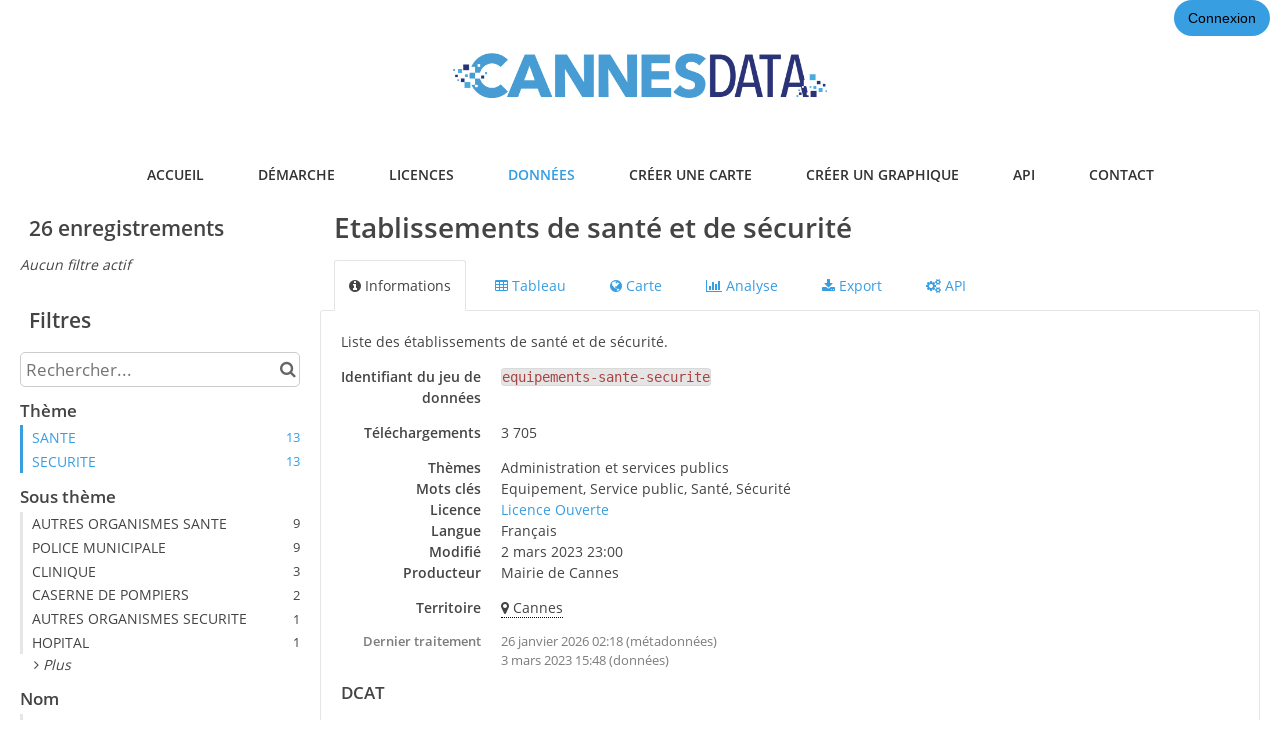

--- FILE ---
content_type: text/html; charset=utf-8
request_url: https://www.google.com/recaptcha/api2/anchor?ar=1&k=6LfqeoUjAAAAAO5al6_pzMl6PS6XirvfEERg55qa&co=aHR0cHM6Ly9kYXRhLmNhbm5lcy5jb206NDQz&hl=fr&v=PoyoqOPhxBO7pBk68S4YbpHZ&size=normal&anchor-ms=20000&execute-ms=30000&cb=qa7m8xi41lqb
body_size: 49465
content:
<!DOCTYPE HTML><html dir="ltr" lang="fr"><head><meta http-equiv="Content-Type" content="text/html; charset=UTF-8">
<meta http-equiv="X-UA-Compatible" content="IE=edge">
<title>reCAPTCHA</title>
<style type="text/css">
/* cyrillic-ext */
@font-face {
  font-family: 'Roboto';
  font-style: normal;
  font-weight: 400;
  font-stretch: 100%;
  src: url(//fonts.gstatic.com/s/roboto/v48/KFO7CnqEu92Fr1ME7kSn66aGLdTylUAMa3GUBHMdazTgWw.woff2) format('woff2');
  unicode-range: U+0460-052F, U+1C80-1C8A, U+20B4, U+2DE0-2DFF, U+A640-A69F, U+FE2E-FE2F;
}
/* cyrillic */
@font-face {
  font-family: 'Roboto';
  font-style: normal;
  font-weight: 400;
  font-stretch: 100%;
  src: url(//fonts.gstatic.com/s/roboto/v48/KFO7CnqEu92Fr1ME7kSn66aGLdTylUAMa3iUBHMdazTgWw.woff2) format('woff2');
  unicode-range: U+0301, U+0400-045F, U+0490-0491, U+04B0-04B1, U+2116;
}
/* greek-ext */
@font-face {
  font-family: 'Roboto';
  font-style: normal;
  font-weight: 400;
  font-stretch: 100%;
  src: url(//fonts.gstatic.com/s/roboto/v48/KFO7CnqEu92Fr1ME7kSn66aGLdTylUAMa3CUBHMdazTgWw.woff2) format('woff2');
  unicode-range: U+1F00-1FFF;
}
/* greek */
@font-face {
  font-family: 'Roboto';
  font-style: normal;
  font-weight: 400;
  font-stretch: 100%;
  src: url(//fonts.gstatic.com/s/roboto/v48/KFO7CnqEu92Fr1ME7kSn66aGLdTylUAMa3-UBHMdazTgWw.woff2) format('woff2');
  unicode-range: U+0370-0377, U+037A-037F, U+0384-038A, U+038C, U+038E-03A1, U+03A3-03FF;
}
/* math */
@font-face {
  font-family: 'Roboto';
  font-style: normal;
  font-weight: 400;
  font-stretch: 100%;
  src: url(//fonts.gstatic.com/s/roboto/v48/KFO7CnqEu92Fr1ME7kSn66aGLdTylUAMawCUBHMdazTgWw.woff2) format('woff2');
  unicode-range: U+0302-0303, U+0305, U+0307-0308, U+0310, U+0312, U+0315, U+031A, U+0326-0327, U+032C, U+032F-0330, U+0332-0333, U+0338, U+033A, U+0346, U+034D, U+0391-03A1, U+03A3-03A9, U+03B1-03C9, U+03D1, U+03D5-03D6, U+03F0-03F1, U+03F4-03F5, U+2016-2017, U+2034-2038, U+203C, U+2040, U+2043, U+2047, U+2050, U+2057, U+205F, U+2070-2071, U+2074-208E, U+2090-209C, U+20D0-20DC, U+20E1, U+20E5-20EF, U+2100-2112, U+2114-2115, U+2117-2121, U+2123-214F, U+2190, U+2192, U+2194-21AE, U+21B0-21E5, U+21F1-21F2, U+21F4-2211, U+2213-2214, U+2216-22FF, U+2308-230B, U+2310, U+2319, U+231C-2321, U+2336-237A, U+237C, U+2395, U+239B-23B7, U+23D0, U+23DC-23E1, U+2474-2475, U+25AF, U+25B3, U+25B7, U+25BD, U+25C1, U+25CA, U+25CC, U+25FB, U+266D-266F, U+27C0-27FF, U+2900-2AFF, U+2B0E-2B11, U+2B30-2B4C, U+2BFE, U+3030, U+FF5B, U+FF5D, U+1D400-1D7FF, U+1EE00-1EEFF;
}
/* symbols */
@font-face {
  font-family: 'Roboto';
  font-style: normal;
  font-weight: 400;
  font-stretch: 100%;
  src: url(//fonts.gstatic.com/s/roboto/v48/KFO7CnqEu92Fr1ME7kSn66aGLdTylUAMaxKUBHMdazTgWw.woff2) format('woff2');
  unicode-range: U+0001-000C, U+000E-001F, U+007F-009F, U+20DD-20E0, U+20E2-20E4, U+2150-218F, U+2190, U+2192, U+2194-2199, U+21AF, U+21E6-21F0, U+21F3, U+2218-2219, U+2299, U+22C4-22C6, U+2300-243F, U+2440-244A, U+2460-24FF, U+25A0-27BF, U+2800-28FF, U+2921-2922, U+2981, U+29BF, U+29EB, U+2B00-2BFF, U+4DC0-4DFF, U+FFF9-FFFB, U+10140-1018E, U+10190-1019C, U+101A0, U+101D0-101FD, U+102E0-102FB, U+10E60-10E7E, U+1D2C0-1D2D3, U+1D2E0-1D37F, U+1F000-1F0FF, U+1F100-1F1AD, U+1F1E6-1F1FF, U+1F30D-1F30F, U+1F315, U+1F31C, U+1F31E, U+1F320-1F32C, U+1F336, U+1F378, U+1F37D, U+1F382, U+1F393-1F39F, U+1F3A7-1F3A8, U+1F3AC-1F3AF, U+1F3C2, U+1F3C4-1F3C6, U+1F3CA-1F3CE, U+1F3D4-1F3E0, U+1F3ED, U+1F3F1-1F3F3, U+1F3F5-1F3F7, U+1F408, U+1F415, U+1F41F, U+1F426, U+1F43F, U+1F441-1F442, U+1F444, U+1F446-1F449, U+1F44C-1F44E, U+1F453, U+1F46A, U+1F47D, U+1F4A3, U+1F4B0, U+1F4B3, U+1F4B9, U+1F4BB, U+1F4BF, U+1F4C8-1F4CB, U+1F4D6, U+1F4DA, U+1F4DF, U+1F4E3-1F4E6, U+1F4EA-1F4ED, U+1F4F7, U+1F4F9-1F4FB, U+1F4FD-1F4FE, U+1F503, U+1F507-1F50B, U+1F50D, U+1F512-1F513, U+1F53E-1F54A, U+1F54F-1F5FA, U+1F610, U+1F650-1F67F, U+1F687, U+1F68D, U+1F691, U+1F694, U+1F698, U+1F6AD, U+1F6B2, U+1F6B9-1F6BA, U+1F6BC, U+1F6C6-1F6CF, U+1F6D3-1F6D7, U+1F6E0-1F6EA, U+1F6F0-1F6F3, U+1F6F7-1F6FC, U+1F700-1F7FF, U+1F800-1F80B, U+1F810-1F847, U+1F850-1F859, U+1F860-1F887, U+1F890-1F8AD, U+1F8B0-1F8BB, U+1F8C0-1F8C1, U+1F900-1F90B, U+1F93B, U+1F946, U+1F984, U+1F996, U+1F9E9, U+1FA00-1FA6F, U+1FA70-1FA7C, U+1FA80-1FA89, U+1FA8F-1FAC6, U+1FACE-1FADC, U+1FADF-1FAE9, U+1FAF0-1FAF8, U+1FB00-1FBFF;
}
/* vietnamese */
@font-face {
  font-family: 'Roboto';
  font-style: normal;
  font-weight: 400;
  font-stretch: 100%;
  src: url(//fonts.gstatic.com/s/roboto/v48/KFO7CnqEu92Fr1ME7kSn66aGLdTylUAMa3OUBHMdazTgWw.woff2) format('woff2');
  unicode-range: U+0102-0103, U+0110-0111, U+0128-0129, U+0168-0169, U+01A0-01A1, U+01AF-01B0, U+0300-0301, U+0303-0304, U+0308-0309, U+0323, U+0329, U+1EA0-1EF9, U+20AB;
}
/* latin-ext */
@font-face {
  font-family: 'Roboto';
  font-style: normal;
  font-weight: 400;
  font-stretch: 100%;
  src: url(//fonts.gstatic.com/s/roboto/v48/KFO7CnqEu92Fr1ME7kSn66aGLdTylUAMa3KUBHMdazTgWw.woff2) format('woff2');
  unicode-range: U+0100-02BA, U+02BD-02C5, U+02C7-02CC, U+02CE-02D7, U+02DD-02FF, U+0304, U+0308, U+0329, U+1D00-1DBF, U+1E00-1E9F, U+1EF2-1EFF, U+2020, U+20A0-20AB, U+20AD-20C0, U+2113, U+2C60-2C7F, U+A720-A7FF;
}
/* latin */
@font-face {
  font-family: 'Roboto';
  font-style: normal;
  font-weight: 400;
  font-stretch: 100%;
  src: url(//fonts.gstatic.com/s/roboto/v48/KFO7CnqEu92Fr1ME7kSn66aGLdTylUAMa3yUBHMdazQ.woff2) format('woff2');
  unicode-range: U+0000-00FF, U+0131, U+0152-0153, U+02BB-02BC, U+02C6, U+02DA, U+02DC, U+0304, U+0308, U+0329, U+2000-206F, U+20AC, U+2122, U+2191, U+2193, U+2212, U+2215, U+FEFF, U+FFFD;
}
/* cyrillic-ext */
@font-face {
  font-family: 'Roboto';
  font-style: normal;
  font-weight: 500;
  font-stretch: 100%;
  src: url(//fonts.gstatic.com/s/roboto/v48/KFO7CnqEu92Fr1ME7kSn66aGLdTylUAMa3GUBHMdazTgWw.woff2) format('woff2');
  unicode-range: U+0460-052F, U+1C80-1C8A, U+20B4, U+2DE0-2DFF, U+A640-A69F, U+FE2E-FE2F;
}
/* cyrillic */
@font-face {
  font-family: 'Roboto';
  font-style: normal;
  font-weight: 500;
  font-stretch: 100%;
  src: url(//fonts.gstatic.com/s/roboto/v48/KFO7CnqEu92Fr1ME7kSn66aGLdTylUAMa3iUBHMdazTgWw.woff2) format('woff2');
  unicode-range: U+0301, U+0400-045F, U+0490-0491, U+04B0-04B1, U+2116;
}
/* greek-ext */
@font-face {
  font-family: 'Roboto';
  font-style: normal;
  font-weight: 500;
  font-stretch: 100%;
  src: url(//fonts.gstatic.com/s/roboto/v48/KFO7CnqEu92Fr1ME7kSn66aGLdTylUAMa3CUBHMdazTgWw.woff2) format('woff2');
  unicode-range: U+1F00-1FFF;
}
/* greek */
@font-face {
  font-family: 'Roboto';
  font-style: normal;
  font-weight: 500;
  font-stretch: 100%;
  src: url(//fonts.gstatic.com/s/roboto/v48/KFO7CnqEu92Fr1ME7kSn66aGLdTylUAMa3-UBHMdazTgWw.woff2) format('woff2');
  unicode-range: U+0370-0377, U+037A-037F, U+0384-038A, U+038C, U+038E-03A1, U+03A3-03FF;
}
/* math */
@font-face {
  font-family: 'Roboto';
  font-style: normal;
  font-weight: 500;
  font-stretch: 100%;
  src: url(//fonts.gstatic.com/s/roboto/v48/KFO7CnqEu92Fr1ME7kSn66aGLdTylUAMawCUBHMdazTgWw.woff2) format('woff2');
  unicode-range: U+0302-0303, U+0305, U+0307-0308, U+0310, U+0312, U+0315, U+031A, U+0326-0327, U+032C, U+032F-0330, U+0332-0333, U+0338, U+033A, U+0346, U+034D, U+0391-03A1, U+03A3-03A9, U+03B1-03C9, U+03D1, U+03D5-03D6, U+03F0-03F1, U+03F4-03F5, U+2016-2017, U+2034-2038, U+203C, U+2040, U+2043, U+2047, U+2050, U+2057, U+205F, U+2070-2071, U+2074-208E, U+2090-209C, U+20D0-20DC, U+20E1, U+20E5-20EF, U+2100-2112, U+2114-2115, U+2117-2121, U+2123-214F, U+2190, U+2192, U+2194-21AE, U+21B0-21E5, U+21F1-21F2, U+21F4-2211, U+2213-2214, U+2216-22FF, U+2308-230B, U+2310, U+2319, U+231C-2321, U+2336-237A, U+237C, U+2395, U+239B-23B7, U+23D0, U+23DC-23E1, U+2474-2475, U+25AF, U+25B3, U+25B7, U+25BD, U+25C1, U+25CA, U+25CC, U+25FB, U+266D-266F, U+27C0-27FF, U+2900-2AFF, U+2B0E-2B11, U+2B30-2B4C, U+2BFE, U+3030, U+FF5B, U+FF5D, U+1D400-1D7FF, U+1EE00-1EEFF;
}
/* symbols */
@font-face {
  font-family: 'Roboto';
  font-style: normal;
  font-weight: 500;
  font-stretch: 100%;
  src: url(//fonts.gstatic.com/s/roboto/v48/KFO7CnqEu92Fr1ME7kSn66aGLdTylUAMaxKUBHMdazTgWw.woff2) format('woff2');
  unicode-range: U+0001-000C, U+000E-001F, U+007F-009F, U+20DD-20E0, U+20E2-20E4, U+2150-218F, U+2190, U+2192, U+2194-2199, U+21AF, U+21E6-21F0, U+21F3, U+2218-2219, U+2299, U+22C4-22C6, U+2300-243F, U+2440-244A, U+2460-24FF, U+25A0-27BF, U+2800-28FF, U+2921-2922, U+2981, U+29BF, U+29EB, U+2B00-2BFF, U+4DC0-4DFF, U+FFF9-FFFB, U+10140-1018E, U+10190-1019C, U+101A0, U+101D0-101FD, U+102E0-102FB, U+10E60-10E7E, U+1D2C0-1D2D3, U+1D2E0-1D37F, U+1F000-1F0FF, U+1F100-1F1AD, U+1F1E6-1F1FF, U+1F30D-1F30F, U+1F315, U+1F31C, U+1F31E, U+1F320-1F32C, U+1F336, U+1F378, U+1F37D, U+1F382, U+1F393-1F39F, U+1F3A7-1F3A8, U+1F3AC-1F3AF, U+1F3C2, U+1F3C4-1F3C6, U+1F3CA-1F3CE, U+1F3D4-1F3E0, U+1F3ED, U+1F3F1-1F3F3, U+1F3F5-1F3F7, U+1F408, U+1F415, U+1F41F, U+1F426, U+1F43F, U+1F441-1F442, U+1F444, U+1F446-1F449, U+1F44C-1F44E, U+1F453, U+1F46A, U+1F47D, U+1F4A3, U+1F4B0, U+1F4B3, U+1F4B9, U+1F4BB, U+1F4BF, U+1F4C8-1F4CB, U+1F4D6, U+1F4DA, U+1F4DF, U+1F4E3-1F4E6, U+1F4EA-1F4ED, U+1F4F7, U+1F4F9-1F4FB, U+1F4FD-1F4FE, U+1F503, U+1F507-1F50B, U+1F50D, U+1F512-1F513, U+1F53E-1F54A, U+1F54F-1F5FA, U+1F610, U+1F650-1F67F, U+1F687, U+1F68D, U+1F691, U+1F694, U+1F698, U+1F6AD, U+1F6B2, U+1F6B9-1F6BA, U+1F6BC, U+1F6C6-1F6CF, U+1F6D3-1F6D7, U+1F6E0-1F6EA, U+1F6F0-1F6F3, U+1F6F7-1F6FC, U+1F700-1F7FF, U+1F800-1F80B, U+1F810-1F847, U+1F850-1F859, U+1F860-1F887, U+1F890-1F8AD, U+1F8B0-1F8BB, U+1F8C0-1F8C1, U+1F900-1F90B, U+1F93B, U+1F946, U+1F984, U+1F996, U+1F9E9, U+1FA00-1FA6F, U+1FA70-1FA7C, U+1FA80-1FA89, U+1FA8F-1FAC6, U+1FACE-1FADC, U+1FADF-1FAE9, U+1FAF0-1FAF8, U+1FB00-1FBFF;
}
/* vietnamese */
@font-face {
  font-family: 'Roboto';
  font-style: normal;
  font-weight: 500;
  font-stretch: 100%;
  src: url(//fonts.gstatic.com/s/roboto/v48/KFO7CnqEu92Fr1ME7kSn66aGLdTylUAMa3OUBHMdazTgWw.woff2) format('woff2');
  unicode-range: U+0102-0103, U+0110-0111, U+0128-0129, U+0168-0169, U+01A0-01A1, U+01AF-01B0, U+0300-0301, U+0303-0304, U+0308-0309, U+0323, U+0329, U+1EA0-1EF9, U+20AB;
}
/* latin-ext */
@font-face {
  font-family: 'Roboto';
  font-style: normal;
  font-weight: 500;
  font-stretch: 100%;
  src: url(//fonts.gstatic.com/s/roboto/v48/KFO7CnqEu92Fr1ME7kSn66aGLdTylUAMa3KUBHMdazTgWw.woff2) format('woff2');
  unicode-range: U+0100-02BA, U+02BD-02C5, U+02C7-02CC, U+02CE-02D7, U+02DD-02FF, U+0304, U+0308, U+0329, U+1D00-1DBF, U+1E00-1E9F, U+1EF2-1EFF, U+2020, U+20A0-20AB, U+20AD-20C0, U+2113, U+2C60-2C7F, U+A720-A7FF;
}
/* latin */
@font-face {
  font-family: 'Roboto';
  font-style: normal;
  font-weight: 500;
  font-stretch: 100%;
  src: url(//fonts.gstatic.com/s/roboto/v48/KFO7CnqEu92Fr1ME7kSn66aGLdTylUAMa3yUBHMdazQ.woff2) format('woff2');
  unicode-range: U+0000-00FF, U+0131, U+0152-0153, U+02BB-02BC, U+02C6, U+02DA, U+02DC, U+0304, U+0308, U+0329, U+2000-206F, U+20AC, U+2122, U+2191, U+2193, U+2212, U+2215, U+FEFF, U+FFFD;
}
/* cyrillic-ext */
@font-face {
  font-family: 'Roboto';
  font-style: normal;
  font-weight: 900;
  font-stretch: 100%;
  src: url(//fonts.gstatic.com/s/roboto/v48/KFO7CnqEu92Fr1ME7kSn66aGLdTylUAMa3GUBHMdazTgWw.woff2) format('woff2');
  unicode-range: U+0460-052F, U+1C80-1C8A, U+20B4, U+2DE0-2DFF, U+A640-A69F, U+FE2E-FE2F;
}
/* cyrillic */
@font-face {
  font-family: 'Roboto';
  font-style: normal;
  font-weight: 900;
  font-stretch: 100%;
  src: url(//fonts.gstatic.com/s/roboto/v48/KFO7CnqEu92Fr1ME7kSn66aGLdTylUAMa3iUBHMdazTgWw.woff2) format('woff2');
  unicode-range: U+0301, U+0400-045F, U+0490-0491, U+04B0-04B1, U+2116;
}
/* greek-ext */
@font-face {
  font-family: 'Roboto';
  font-style: normal;
  font-weight: 900;
  font-stretch: 100%;
  src: url(//fonts.gstatic.com/s/roboto/v48/KFO7CnqEu92Fr1ME7kSn66aGLdTylUAMa3CUBHMdazTgWw.woff2) format('woff2');
  unicode-range: U+1F00-1FFF;
}
/* greek */
@font-face {
  font-family: 'Roboto';
  font-style: normal;
  font-weight: 900;
  font-stretch: 100%;
  src: url(//fonts.gstatic.com/s/roboto/v48/KFO7CnqEu92Fr1ME7kSn66aGLdTylUAMa3-UBHMdazTgWw.woff2) format('woff2');
  unicode-range: U+0370-0377, U+037A-037F, U+0384-038A, U+038C, U+038E-03A1, U+03A3-03FF;
}
/* math */
@font-face {
  font-family: 'Roboto';
  font-style: normal;
  font-weight: 900;
  font-stretch: 100%;
  src: url(//fonts.gstatic.com/s/roboto/v48/KFO7CnqEu92Fr1ME7kSn66aGLdTylUAMawCUBHMdazTgWw.woff2) format('woff2');
  unicode-range: U+0302-0303, U+0305, U+0307-0308, U+0310, U+0312, U+0315, U+031A, U+0326-0327, U+032C, U+032F-0330, U+0332-0333, U+0338, U+033A, U+0346, U+034D, U+0391-03A1, U+03A3-03A9, U+03B1-03C9, U+03D1, U+03D5-03D6, U+03F0-03F1, U+03F4-03F5, U+2016-2017, U+2034-2038, U+203C, U+2040, U+2043, U+2047, U+2050, U+2057, U+205F, U+2070-2071, U+2074-208E, U+2090-209C, U+20D0-20DC, U+20E1, U+20E5-20EF, U+2100-2112, U+2114-2115, U+2117-2121, U+2123-214F, U+2190, U+2192, U+2194-21AE, U+21B0-21E5, U+21F1-21F2, U+21F4-2211, U+2213-2214, U+2216-22FF, U+2308-230B, U+2310, U+2319, U+231C-2321, U+2336-237A, U+237C, U+2395, U+239B-23B7, U+23D0, U+23DC-23E1, U+2474-2475, U+25AF, U+25B3, U+25B7, U+25BD, U+25C1, U+25CA, U+25CC, U+25FB, U+266D-266F, U+27C0-27FF, U+2900-2AFF, U+2B0E-2B11, U+2B30-2B4C, U+2BFE, U+3030, U+FF5B, U+FF5D, U+1D400-1D7FF, U+1EE00-1EEFF;
}
/* symbols */
@font-face {
  font-family: 'Roboto';
  font-style: normal;
  font-weight: 900;
  font-stretch: 100%;
  src: url(//fonts.gstatic.com/s/roboto/v48/KFO7CnqEu92Fr1ME7kSn66aGLdTylUAMaxKUBHMdazTgWw.woff2) format('woff2');
  unicode-range: U+0001-000C, U+000E-001F, U+007F-009F, U+20DD-20E0, U+20E2-20E4, U+2150-218F, U+2190, U+2192, U+2194-2199, U+21AF, U+21E6-21F0, U+21F3, U+2218-2219, U+2299, U+22C4-22C6, U+2300-243F, U+2440-244A, U+2460-24FF, U+25A0-27BF, U+2800-28FF, U+2921-2922, U+2981, U+29BF, U+29EB, U+2B00-2BFF, U+4DC0-4DFF, U+FFF9-FFFB, U+10140-1018E, U+10190-1019C, U+101A0, U+101D0-101FD, U+102E0-102FB, U+10E60-10E7E, U+1D2C0-1D2D3, U+1D2E0-1D37F, U+1F000-1F0FF, U+1F100-1F1AD, U+1F1E6-1F1FF, U+1F30D-1F30F, U+1F315, U+1F31C, U+1F31E, U+1F320-1F32C, U+1F336, U+1F378, U+1F37D, U+1F382, U+1F393-1F39F, U+1F3A7-1F3A8, U+1F3AC-1F3AF, U+1F3C2, U+1F3C4-1F3C6, U+1F3CA-1F3CE, U+1F3D4-1F3E0, U+1F3ED, U+1F3F1-1F3F3, U+1F3F5-1F3F7, U+1F408, U+1F415, U+1F41F, U+1F426, U+1F43F, U+1F441-1F442, U+1F444, U+1F446-1F449, U+1F44C-1F44E, U+1F453, U+1F46A, U+1F47D, U+1F4A3, U+1F4B0, U+1F4B3, U+1F4B9, U+1F4BB, U+1F4BF, U+1F4C8-1F4CB, U+1F4D6, U+1F4DA, U+1F4DF, U+1F4E3-1F4E6, U+1F4EA-1F4ED, U+1F4F7, U+1F4F9-1F4FB, U+1F4FD-1F4FE, U+1F503, U+1F507-1F50B, U+1F50D, U+1F512-1F513, U+1F53E-1F54A, U+1F54F-1F5FA, U+1F610, U+1F650-1F67F, U+1F687, U+1F68D, U+1F691, U+1F694, U+1F698, U+1F6AD, U+1F6B2, U+1F6B9-1F6BA, U+1F6BC, U+1F6C6-1F6CF, U+1F6D3-1F6D7, U+1F6E0-1F6EA, U+1F6F0-1F6F3, U+1F6F7-1F6FC, U+1F700-1F7FF, U+1F800-1F80B, U+1F810-1F847, U+1F850-1F859, U+1F860-1F887, U+1F890-1F8AD, U+1F8B0-1F8BB, U+1F8C0-1F8C1, U+1F900-1F90B, U+1F93B, U+1F946, U+1F984, U+1F996, U+1F9E9, U+1FA00-1FA6F, U+1FA70-1FA7C, U+1FA80-1FA89, U+1FA8F-1FAC6, U+1FACE-1FADC, U+1FADF-1FAE9, U+1FAF0-1FAF8, U+1FB00-1FBFF;
}
/* vietnamese */
@font-face {
  font-family: 'Roboto';
  font-style: normal;
  font-weight: 900;
  font-stretch: 100%;
  src: url(//fonts.gstatic.com/s/roboto/v48/KFO7CnqEu92Fr1ME7kSn66aGLdTylUAMa3OUBHMdazTgWw.woff2) format('woff2');
  unicode-range: U+0102-0103, U+0110-0111, U+0128-0129, U+0168-0169, U+01A0-01A1, U+01AF-01B0, U+0300-0301, U+0303-0304, U+0308-0309, U+0323, U+0329, U+1EA0-1EF9, U+20AB;
}
/* latin-ext */
@font-face {
  font-family: 'Roboto';
  font-style: normal;
  font-weight: 900;
  font-stretch: 100%;
  src: url(//fonts.gstatic.com/s/roboto/v48/KFO7CnqEu92Fr1ME7kSn66aGLdTylUAMa3KUBHMdazTgWw.woff2) format('woff2');
  unicode-range: U+0100-02BA, U+02BD-02C5, U+02C7-02CC, U+02CE-02D7, U+02DD-02FF, U+0304, U+0308, U+0329, U+1D00-1DBF, U+1E00-1E9F, U+1EF2-1EFF, U+2020, U+20A0-20AB, U+20AD-20C0, U+2113, U+2C60-2C7F, U+A720-A7FF;
}
/* latin */
@font-face {
  font-family: 'Roboto';
  font-style: normal;
  font-weight: 900;
  font-stretch: 100%;
  src: url(//fonts.gstatic.com/s/roboto/v48/KFO7CnqEu92Fr1ME7kSn66aGLdTylUAMa3yUBHMdazQ.woff2) format('woff2');
  unicode-range: U+0000-00FF, U+0131, U+0152-0153, U+02BB-02BC, U+02C6, U+02DA, U+02DC, U+0304, U+0308, U+0329, U+2000-206F, U+20AC, U+2122, U+2191, U+2193, U+2212, U+2215, U+FEFF, U+FFFD;
}

</style>
<link rel="stylesheet" type="text/css" href="https://www.gstatic.com/recaptcha/releases/PoyoqOPhxBO7pBk68S4YbpHZ/styles__ltr.css">
<script nonce="PY5L8n02wMuwm7qoOvjX9w" type="text/javascript">window['__recaptcha_api'] = 'https://www.google.com/recaptcha/api2/';</script>
<script type="text/javascript" src="https://www.gstatic.com/recaptcha/releases/PoyoqOPhxBO7pBk68S4YbpHZ/recaptcha__fr.js" nonce="PY5L8n02wMuwm7qoOvjX9w">
      
    </script></head>
<body><div id="rc-anchor-alert" class="rc-anchor-alert"></div>
<input type="hidden" id="recaptcha-token" value="[base64]">
<script type="text/javascript" nonce="PY5L8n02wMuwm7qoOvjX9w">
      recaptcha.anchor.Main.init("[\x22ainput\x22,[\x22bgdata\x22,\x22\x22,\[base64]/[base64]/[base64]/[base64]/[base64]/UltsKytdPUU6KEU8MjA0OD9SW2wrK109RT4+NnwxOTI6KChFJjY0NTEyKT09NTUyOTYmJk0rMTxjLmxlbmd0aCYmKGMuY2hhckNvZGVBdChNKzEpJjY0NTEyKT09NTYzMjA/[base64]/[base64]/[base64]/[base64]/[base64]/[base64]/[base64]\x22,\[base64]\\u003d\x22,\[base64]/CpcKowrQDw4rCoSPCiAoGRhzCsgsVwpLDqjklZxjCjzDCt8OrbMKPwp8ycgLDl8KkDnYpw6PCocOqw5TCtsKQYMOgwqBSKEvCh8OpcHM3w57Cmk7CrMK9w6zDrT/Dj03Ch8KKYGZ1EMK9w4cDLWDDi8K/[base64]/DkwzCrsOPw7fDicO2V8OEw5/[base64]/wq4Sw7ZiKsO/w6kFwo/DqGIIAMOsbMO8OcKEDgfCjsKfbgXClcKGwp7CtXrCiio0fcOCwqzCgQIzThhRwofCr8OIwqAIw6sGwpPCvxIsw7HDocKnwrIsO1PDksKOD2lpM1/DicKFw6s+w6NtN8KrbXzComEyV8KFw5HCjFNbElkQw4jCuxViwqsNw5vChUjDtl1/[base64]/[base64]/CjcK9Wm/DucKVw63DjiBfwozCj8O3wo4hw73CrMOhw6/Dp8KoHMKMUHIdcsOiwqwhVHHCiMOhw4fCtUrCosOLw7jCnMK/fh95TSjCiQLDicKrLS7DlzDDpQjDqsORw5VdwoJCw7zCksKrwp7Ch8KieELDj8KOw5IHJwMswoMfOsOiB8KIJsKDw5FTwrHDmMKew5FxScOgwoXCryIHwrPDrMORHsKew7MzfMONN8OPMsO0csKMw7PCslrCtcKpFsKDBBPClh3ChV4Fwq0lw7PDvE/Du2vCvcKzDsOqZ07CuMOcDcKbD8OUPV3Dg8OqwoLCpQQIOcOQTcKkw6bDlmDDpcK7wr3Dk8KpVsOwwpfCs8OKw4HCrxAAIsO2QsOMLF0IY8OsXwbDsjLDjcK3IsKXXMKqw6rCj8KlJDXClMK/wpPCqD9Cw5bCoE8zRsO7QC5JwqrDsRbDucK/w7rCocK7w6suN8OjwpfCpcKpGcOIwoo4wpnDrMONwobCkMKHOEY9wrIqL1HDuE7DrW3CnC3CqXDDj8OoHRYHw7bDsWnDiE92SxHCrcK7N8O/w73DrcKhMsO9wq7DgMObw5kQV1VmF3p2ZVwVw6PDksKHwoDDsmhxQwZCw5PCqx5VDsK9eW5KfsOWHw4ZdibCr8OxwowkF07DhEPDt1/ClMO9dcOjw4cVUsO4w4TDk0nCszHCugjDisKUIWUwwrF2wqjCgXbDrT09w51HAjoDUMKwFsOGw73ClcOHWXHDvsK4WcOdwrI1Z8Kiw5IRw5TDvzMoQ8KKWAFsWMOawrVJw6vCmR/[base64]/CosOQCT/CpsKRwovCokPCosOWEnpyPMOVw5XCt14Bw4fCgcOgWMOLw410LsKDc2jCrcKqwrPCjTfCuDEVwqcnSn11w53ChCFqw6NKw5XCmcKNw4LDmcOHPH4Two5pwpN+F8KNd2fCvyXCsAt4w4nCtMKjLsKIaixowrZFwr7DvBIXb0FYJi1xwp3CgMKLeMOfwq/CncOecAUjDW9JCVjDngzDnsOaV1zCosOcPMKHYMOMw4EGw5oUwqnCoVo9IcOJwrcaXcOQw4fClsOkEcOpACfCrsK/IQfCpcO5F8OUw7bCkV/CusOpwoPDu2LCulPCvHPDl2oLw6sFwoU8ZcOmwpALdDZ8wpvDsCTDhsOxRcKdQ0bDi8Kjw5/CgEs7wqQnZcO7w5I3w7xRFsKmcMO8wpdNDmwZJMOxwoVCacKyw6PCu8O6LsOhBsOowrfCgG4wJxxQw55McUPDlQDDnW9swr7DlG5/XMOVw7/DgcOXwpEkw4PCpWkDIcKlfcOEwqp8w7LDo8KAwoHCvcK8w4PCmMK/dXPDigxnZ8KvGk9ZNcOTO8KpwqHDhcOuTVjCnVjDpijCpDliwo1yw7ETFcOIwrXDq3MJOn9Jw4MmJxdCwpHDm3dow7F7w5FcwpBPKcO8TVk3w4/[base64]/AC8ZLVEFw4MtwpvDtx7Djn8Ww6XCncOocgA7dsOLwrrClAR8w4wdTsOEw7zCsMKuwqbCvW3CpmRrWUU1V8KUG8KNbMOAe8Kiw7R9wrl5w7MKf8OvwpRTAMOqKmp0c8O/woxhw77Ck1AVcToVw61twpfCuxRtwp/Dp8OCbS4dCsOsHk/Ciw3CocKRTcONLErDmXTCisKPe8KewqBNwqTCo8KDNVLCn8OKVyRFwr13TBrDjVLDlirDpl7DtUtkw6sOw71/w6RAwr0cw7DDqcOeTcKHSsKmwoLCgsO7wqRVZ8KOPgbCjsOGw77Ds8KTwqM8HGrDhHbDpMO8Eg1dw4bDoMKmIQ/CtHDDgSxXw6TCvMOtejRETl0VwqMtw7rChA4cw5x2XsOQwpYWw60Vw6/ClSRUw6pOwq3DnA1lHMKiO8O5PGXCj0B/TsO8woMiwrbCvBtpwphawoA+ecKNw69Bw5TDu8KdwqllcXDCqArCmsOfSRfDr8OlIg7CmsKNwoxedyozYCNXw6VPbcKOMDpECHkxAsO/E8Ksw4EnZwfDgEoWwpJ+wqhewrDChFbCvsO7Amo+BsKiKFpJZnHDvU1mLMKTw7YNTsKzcBfCvzA1cD7DjcO9w4rCmsKTw4HCj2LDvcK4PWvCnsO/w7jCvMKUw7pLLUIcwr9bL8OCwohZw6xtMsK+HW3DksK7w5bCncOCwqnDuRtZw4McPcKgw5nDpCjDt8OZNsOpw6dtwpMlw6V/[base64]/Ct8K+wrtIw5U/w6LDoXQdGFvDk8OldsOUw4p/w6HDmyrCqEtDw5orwp/[base64]/CgVxNw79Gw605VcKzwq3DvzrDsWI1fGZRwr7Co2TDjyrCmShowq/CjHTCrEQywqkyw6nDpT7Cn8KpdMK+w4/DksO2w7RIFTpUw71CH8KIwp7DukTCksKMw5E2wrrCpcKIw5XCuwUdwpbDhAAYIcOxGSd5w63DlcOCw7jCijRcfMOCdMO8w6tkeMKfHnVOwosNa8Ojw4VIw7o1w67Cr1wdw5DDh8KAw7LChcOzDm8UDcOJIzTDsnHDtCpYwqTCkcKCwoTDiW/DgsKYDSPDhMOewofCsMOKMzjCqGHDhHE9wp3CksKnesKJR8OYw55fwprDoMO2wqEIw5rCtsKAw7nChhHDvk9SdcOwwpkgNXHClMKJw6TCuMOwwoTCq3zCg8O7w7jCkCfDq8Orw6/ClMKbw4NSE0FrK8Oewpo3woJiasOGLjUOdcKCKUzDl8KeAcKBw4rCnA7Dth9iG21twoTCiQ05cHzCkcKNEwvDkMO/w5dUf13Cpz7Cl8OWw48Ew67DhcOWYwvDq8Onw78QWcKfwrTCrMKXCAZhdETDnW8kwotUPcKaBsOzw7EMw5hew6rCusKQUsK4w4ZrwqDCq8OzwqAaw4TCk1DDlMOOKl5xwrTCmk0mdcKuZ8OPwrHCk8Ohw7zDvnLCnMKaG0IMw4rDhnvCj0/DkC/[base64]/w6XDgMOofMKtDzXDiR/CsEgNwpVxSj3CncOBwpEXYHrDqATDosOAL1jDocKcKx40JcKmNDhEwozDmMOWb2EGw4Rffz4Yw4ERGEjDtsKSwqZIFcOUw4HCg8O4NQrCqcK9w77CsSbDjMKhwoYIw44RPmjCpMK1JMOfRjXCs8KZFmLCjMKjwqd3Ujs1w6sjHnh3a8OvwqZ/woLDrMKew7h1DBjCuGYMwqB7w5BMw6EKw6ALw6vCmcOyw5IuU8KCMwLDscKuwoZMw5jDm1TDqMOgw6YoG01Ow5HDucKfw4dXJBFJwrPCoWDCucOucMKMw6/Ci391wpUkw5xCwr7ClMKWw7VdT3LDuTXDoiPClcKTEMK6wqcIw4XDh8KNJwnCgVnCmjzDiHnDocOXYsOZKcKaTw3Cv8K4w4/CnsKKW8Kqw6rCpsOhFcKAQcKkHcOBwphVQMOrQcO/[base64]/[base64]/wpfCpDLCr8OmKkvDrn88CsKgUsKePmnDnx/CvE3Dp1lgWcKhwr7DrxxdE2VjZR98A11ow4x7XAzDmWLDvsKmw7XDh20edgLDrBg6KCvClMOmw7EgRMKXC2UVwqMWTXVxwpnDrcOGw7jClgALwoZtcTwAwrdFw4/Cmx9xwoVJIsKwwoPCoMKTw6c4w7VsLcOEwqjDscKMO8O5wovCoFTDrDXCrMOMwrzDrBEPEQ9jwoHDknrDmcKKDinDtCZPw4vDkgbCuHIrw4tOwq7Dj8OfwphGwqDChSPDk8KiwqsTLSkMw6o2BsKwwq/CnD7CkRLCjzPCvsO7w4pkwofDgcKcwpDCuDFLRsKUwoLDgsKHwrk2AGbDpsOLwq83TsO/w6HCrMK4wrrDtcOzw7PDkwvDjsKKwoJFwrBgw5wcO8OZVcOVw79OMMOGw7nCjcOwwrYsdhxxWAfDs23CkE/[base64]/[base64]/CicOqwpUIw4HCqsO+VcOCwrdQwoBlwrjCtVPDnsOIclzDrcOTwojDscOqWcK0w4FJwrdERVI9LTlSMUXDkVZTwoN5w6jDpMO3w6PDgsK4D8OywoxRbMK4W8Olw4TDhWg9ATbCm3DDtUTDm8Kfw5bDg8Olwop1w5sNfTnCqAXCtnPCsD/[base64]/ChsKBw68Pw6/Du2lGLMOiw7Mgw7/[base64]/[base64]/Dk2gRwq0xVsOIwqbDs3XDvMKww4BjPMOjwpTCqx/DhiLDpMK/JzI7wqAYO09kF8KDwr0GNgzCvsO8wq8Ww4/[base64]/ClAFow6XDvMOUCn/CrkcYw6tNwrbDm8ODw7prwqHCiA5Xw6Acw7pOX3bDjMK4VsOrO8OqLsK0UcKxLEFDbxx+cm7DoMOAw77CsXFywpVmwq3DlsOeb8KzwqPCsTdbwpFtVnHDqTLDgiAbw6s/[base64]/[base64]/[base64]/Dk8OoXS9JwrPCgFI1w6bCrsODIMOracOYfwRsw7jDrB7CklXCklp+f8KWw4BQZQ07wp1eSnXCpis2RMKMwrDCnwBtw5HCuBzCnMKDwpzCmSvCrcKXZMOWw4bCnx3CkcOSwo7Cjh/CuXpjw40PwoU8YwjCk8OUw7PDisOcXsOEPizCkcOVfxs6w4FfUzTDizHCmFcKTcOJaFnDjlfCvMKMw4zCk8KXcVg2wrPDtcKBwr8Xw71tw5bDqhHDpcKHw4t7w5JGw693w4ZRP8KoSXzDtsOmw7HDp8OGOsKmw6XDoHAHT8OmaUHDon9mecK+KMO7w6N/[base64]/CqsKQCyE/w6bCjMKOwqlyXMKmw5cCw6EuwowYFwZsTcKKwpB4wp3CmH/CvMKUDyzCuyvCl8KzwplNf2ZFLRnCm8KpWMKxScKPCMOyw5pDw6bDicOuIsKNwoVeI8KKKkrDoxF/wo7Ci8OFw4kxw5DCjcKcwpk4JsKwd8KwTsKfW8OfWiXDjg8aw5wZwqvClxMgw7PCm8KfwozDjgg3fsOww7QybGV0w6d9w6gMI8KmacKSw5/[base64]/wpLCncKOCcKUJsKaTQzDjX/CmcOAI8OXakdiwq3DrcONeMOjwoQfGMKxBj/CncOuw5PDlmfClhB9w4PCkcO2w58EfRdGM8KIZzHCqxrConc0wr/DqcOBw7XDkwfDvy5xADlvRsKTwpcaB8KFw41jwph1FcKywo3DlMOfw583w5PCvTtITDvCt8Ojw6Rxd8Kiw6TDtsKmw57CvDAawqJnfCsJXlohw5gwwrktw49+GsKNCMO6w4zDkF9LCcOpw4XDicOTI1p/w6/[base64]/CksO7wqs/BBnCisOHw6LDmXgIBMK9w4LCux1/[base64]/CmsKWw5HDsTnCi1TCr8Kiw79mL8Ooa2lCecKeMsOdFcKxahUTEMKVw4MzOFrDl8KMbcOAwoxYwo9CQU1Rw7kdworDucK2UcKhwr4awqvDmMKowqjDigIKHMKtwrXDlQzDg8Obw7crwoIiwpDCr8KIw5fCqTQ5w7U+wooOw7fCojzCgnQAWSZoF8K1wosxbcOYwqnDnE/[base64]/CsF11VXbDu1BzwpFFWFLCtD4RwoHCiMKPJks0wp9jwppCwqAYw5ZtKMOceMOvwqg+woEtRFDDslYMBcODwoXCnjFYwpgdwq3DvMOvGsKpM8OcAF4uwrQ0wpLCrcO2f8OdCkN2YsOkQCDDvWfDuXzDkMKCRcO2w6UXFcO4w5LCi0Y6wo/CmcO6d8O9wrXCtRDDqVlZwqUhwoYzwrNowq8DwqJ7dsKOFcKhwqTDnMK6BcKzYGLDtjMDAcOewr/DqcKiw7Yzd8KdBMOGwpfCu8OhbWQCwpDCslbDgcKDA8OowpHCvyLCsCtGQ8OIOxl8IsOsw4RPw4I6woLDrcOpKjBUw5LCgQ/DhMKkdx9WwqbCqxrCp8Oewr3DnXDCrDQEJGTDqiswDMKew6XCoy7DssOCOAnCqwFveFZCdMOwX0XCkMOrwpZ0wqh6w7tOJsKgwrvDpMOqwr7DnHrCqn1vLMKWMsOuA1/CjsKIfQgIN8O7c3AMBg7Dj8KOwpTDv2bCjcKTwrcOwoM6wq4TwpkiVVbChsOEIMKkCcOcJsKWQcOjwpd8w5N6UyIaaW5uw4bDpW3Dp0hkwq3ChsOYbRMHFC7Dl8KXBktYCcKiIhnCqMKBXSYrwr4twpnDgcOeCGnCpSjDqMODwo3CqsKbFS/DhUvCtmnCtcOpOnvCjSsIIBjClCETw4jDoMOkYAjDqRofw5PCp8Kqw4bCocKCeFtgdhcWLcKdwpd+OsO5OXkkw54cw4TClhDDosO/w58/[base64]/[base64]/[base64]/[base64]/[base64]/IRo/BMOUwrHDqQh0wogwVQvCrhDDrGnCrsONARAvw4zDhcOYwrbCu8Onwrxlw6g7w58Yw71hwrg6wrrDksKRwrJdwptvSE7ClMKpwrk1wq5Jw7NrPMOvNcKGw6bCiMOXw6I4K0zDq8Ozw5/DuH7DlsKJw4DChcOJwpt8TMOPTcO1ZsO5WcK2wq8zccOZWAVZw4HDlxcow4F5w73DjhTDtcOLX8O0FznDt8Kjw6PDihIHwo84NkN/w4IHVMKlPcOaw793IQBbwoRHOV3CjkxgT8OkUBcDTcKxw5fCnAdKecKDW8KHSsOvDTjDq2bCh8OUwp3CjMKFwq/[base64]/[base64]/b8KeVcKeaQBFwqtqCMOaHmkfwq3DtgHDvHlmwrVAFz/DiMOHYWtnMSTDnMOOw4YUMMKMw7TCq8OWw4zCkiQEVmXDjMKjwqfDvGciwoPDu8OEwpsswr7DvcK/[base64]/[base64]/CosKkYMOFwozDncKcNMKfw6F/fsOEQsKYE8KTOmI8wpdMw6BswpcJwpHDn2pVwoZzZEjCv3g+wqvDm8OMNCIRbnVqHRLDicOnwr7DvCBew5ESKQ1bGnZcwqMDVAEYO3VWOWvCum0ew53DrXPCgsOuwovDv3RPHxYawrDDoCbCvcOlwrgew7pDw6bCjMKvwr8jC1/Cp8Opw5EHwp5twozCi8K0w7zDnVdpfRtww5JBSHYdZ3fDrsOqwrR0a3ZJc1IXwqLCiBDDhGHDmBPCiyHDsMOpfTUIw7jDnQNUw53CksOHCRXDgsOJcMKSwrFoWcOsw6lKOBjDj3DDik/Dr0VDw65bw5INZMKFw6E5wpFZIjtZwrXCqSrDinoww6FHTDbCnMONQS0aw60aVcONSsO7woLDrsOMI0N4wpMAwq09EsO6w40qecKew4RINcKjwrhvXMOiwpoNBMKqM8O5BcKKGMOJasKzFHLCo8Kyw5kWwo/DqmzDlz7ClMKew5JKUXYHFXXCpcORwqjDkArCqMKpQsKfPm8sbsKbw5l8MMO9w5coU8OswpdrT8ObOMOaw4wSZ8K5CcOzwqHCrXFzw4xdaTrDm0nDi8OewoLDgEtYJxTDvsOIwrgPw7PCjsO/w7DDrVXCmDUVR0xmPcKdwqwxdsOQw4bCucKHasKEFMKowrM4wovDpHDCkMKDZl0+AC7DksKjGsOHwrHDpcOSagnChC3Dv0R1w7/CiMO8w74hwpbCu0XDn2/Dtg5Bd1odMMKhUMKbYsK1w7wSwoFYKhbDnEk2w7FXMF7DrMONw4RFSsKLwogYfWljwrBww6AWYcOvZRbDoEkYc8OIGCg2aMKswpgdw4fDpMO+cizDhyDCjg/Co8ONIQbCosOSw5rDpHPCosOmwpzDlzsNw4TDgsOaMR0mwpIhw6IcLQ7CoUQRPsOKwqF5wpHDpwxlwr0GccOhZMO2wqDCqcKkw6PCsV8Sw7FawovCgcOcwqTDn1jDgMO4EMKjwo/CiwxufmgZEQzCq8KowqRpw5x8wo44LMKvCcKEwq3DqCnCuwY/w7J2MSXDhsOTw7QYRl5rAcKEwpUaW8OxSlNFw5Qdwo9dJjvCosOhw77CsMOCFV9Gw6LDrcKDwpXDnS3DknLDuC/CvsONwpB7w68lw6HDkz3CrBcBwpsHaRbDlsKZITzDmMKyLj/[base64]/CkD3DuMOFw7XDhcO8GMKVwonDr8KOwr/[base64]/CiETCo8OfYcO/Z0PCrMOswrHDjMKiw68Jw5PCrsOfwrHCrHZbwp5OG0zDnMKvwpfCucKyZSk9ZAM2woF6eMKFwq8fKsOtwrXCssOnwprDo8OwwoZFw4nCocOcw4hEwp1lwqPCoiUNUcK/Q080wqfDpcOowqtYw51dw5/DrSUVYsKjDsOUPEM/KH50Oy4aXRDCtBLDlwjCvcKgwqIowpPDtMOiUEo/KzwZwrlRIsOFwoPDhMO/wrRVTcKJw6oAWsOIwpwESMOVBEbCvMK6fWPCvMOVNGEqSsKYw4A2KQx5IiHDjMKuTxMRIGLDgn86w47DthNNwqHDmAXDjTgDw47ClMOmIh3CuMOkcMKPwrByY8OAw6RTw6B6wrDCp8OzwosuRCrDksODC3ITwpbCsA1sFsOrDRvDrWQRRkLDmMKtamrCqcOuw6Z/wofCvMKODMOBfT/DuMOoJG5RIVo5fcKOJnEjw5Z8GMO4w73CoW5OF3zCmyfCqDkydcKPw7piURZKZA/ChsOqwq8YGcO0csOSTjJxw6V0wpjCmCnCqsK6w5jDgsKaw5XDpzUewrLChxM0wpnCsMKyQ8KVw5bCmMKcZn/DgMKDSMOrC8KDw5V5JMOsdR7DisKIEzrDnsO+wrfDgMO9N8K7wojDll7CgMOdYMKiwqA0XSLDgcOVB8OjwrJIw5Nmw6UVN8K1V1xPwrRuwq8oTcK8w4zDrUkBYMOaRytLwrvDtsOGwr89wrojw64RwpDDscKHZcOIEsOnwr5ew7rChFbCjsKCC2ZvFcOCFsK/Sw9xVWbCicOod8KKw58CHMK2wqRmwqhywqNga8KQwpTCucO3wqYvEcKKZ8OpbDbDhsK/wqPDksKFwrPCgHBZQsKbwoXCslUdwpPDvMOnIcOLw4rCvsORYl5Uw4zCpB0SwqjCpcOtYXsGDMOkTBDCpMOGwpPDmFxcacKUUkjDn8KmLhwYdsKlf1djwrHDunkFwoVlBGrCiMKHwrTCosKewrvDtcOML8OcwpDCscOPacORw4nCsMKbwoXDhAUeH8Onw5PDpsObw6V/[base64]/Dm8K0w4haEMOEwoBOwrHDrA1/[base64]/[base64]/DpcKdGnhFwrwaw7bCksOUwpUcUMK6a8KbwplFwqNDBcKyw4/DiMKpwoNDQMKoRxTCp2zDvcK6bQ/CohReXMKIwoUfw4fCt8KOOSzChDwlO8KDHsK0FxwBw74vQMONOMOSbMOuwpJ3wrpfZsONw5YpCAZowqt7ScKmwqhtw6pFw4zCgGpPHcOowq0OwpERw4zCjMOVwqnCnMKwS8K2Qwcew7Fnf8OWwqXCqzLCosKEwrLCgMOkJC/DhxTCpMKHSMOrP1RdCxoXwpTDoMO3w78hwqlHw61Gw749JVJxC2tFwp3CrmlMCsOAwozCgcOpVQvDqMKyV2Y2wogWKcOLwrDDnsO7w759XWdVwqxqYsOzIx/DncObwq8Tw5HCg8KrA8OnMMOhScKPC8Kxw43DlcODwozDunfCvsOpR8OqwoIAAyzDthDCs8Khw6HDuMKWwoHCqWLCuMKtwoRtccOgPMKzbCUKw69nwocQXGRuE8O3fGTDoT/CmsKqeAjCqGzDjl4bSsKuwrXCrsOxw7Vgw608w5V2eMOOXsKHccKhwoMIX8KGwoQzYR3CvcKfYsKbwoPCscOpHsKqGgnCgl92w4RCBjvChHE2LMOSw7zDkW/Do2xML8KzSTrCjSrCmsOxZMO/wq3Dul0ANsOSFcKgwokPwp/DhFbDpiYbw6/Cv8KuU8OmEMONw7d+w4xkUsOePwY6w5B9IELDgsK4w51OGMOLwrzDtmxkIsOFwp3Dv8O1w7rDq3Q2UMKIL8Kkw7chGWAuw4Q5wpjClsO1wrkESn7ChQfDksObw5ZLwp50wp/[base64]/w4jCn8OoV8O9w7XDgsK9ITrDqinDvcKCw4jCk8K3L3diMMOKdsO5wq84wqA9C10WIRhUwrTCp3vCu8Kbfy/CjXvCu0h2aGrDon4hC8OBe8KEAz7CrFnDr8O7wq1dwrJQHSTCqcOuw5MdKSfCrjbCqSkkHMOQwobChhh4wqTCtMOKPHYPw6nCisKkVWPCqksbw6EGKMKpWMKewpHDq3fDlMOxwr/CvcOiw6F6NMONw43Crw8XwprDqMO3cnTCrhIKQyTCjkLCqsOEw480P2fDpW/Ds8Ojwp0awprDlF3DjSUwwobCqj3DhsO1H0R4OWvChQnDhsO7wrrDscKwbHDCiUfDr8OOcMONw53CtB9Kw6kzNsKbbw9CfsOuw40AwrDDjmREMsKLAQ1Mw67DmMKZwqjDr8KBwpjCpcKrw5MoK8Kywot4wq/CpsKPEGQOw4HCmsKSwqXCosK6fMKIw6UhK1F9w4AswodXPEJ6w7ooL8K0wqQQIBPDqw1SSnnCp8KlwpHDncOEw65qHXjCnC3CmD7DusOdCwnCsF/CusOgw7tuwrTDjsKgA8KXwrcdQRd2wq/DqMKbPjZcJ8OGUcOZJlDCucO2wpF4MMOwBxYmw7LCusOUYcOrw5zCv23Ci1psaiU5cnLDhcKZw43CnHsZJsOHM8Oew7DDgMO6AcOPw44JDsOIwpc7woltwpXCr8K7LsKzwpvCnMK5IMOKwozDnMO2wobDqkvDviplw7gQK8KFwr7CncKMY8Kcw6bDpcO6ez0/w7nDqsOQCMKpI8KnwrIVT8ORG8KPw7QaTMKFC2tYw4XCusOdVWx0BcKWw5fDvApMCirCgMOtRMO/Xn1RfjPDgcO0HyV5cR9vBMKie2DDgsOscMKQMsOAw6HCv8OObxnCs09pw4LDncO8wrTDkMO7RQXDrmjDkMOZw4MQYBjCucOBw7fCg8KACcKMw4EpSn/CvU5UDhXDnMOZHwfDuG7DkgB6w6FwWxvCmn8Dw6HDmVAHwqvCmMOFw7rCiy/Du8OSw5Jcw4fCicKmw5BgwpZswqnDlArCkcOmBFMzdsKEFQE5RMOIwqfCvsOxw7/Cv8Kuw6HCqsKhaWDDmcOZwqvDncO3e288w4FeFC1GJ8OnGcOdW8KBwoNXw7dLEBISw6PDlFZLwq4Mw67CvQw6w4zDgsO4wqbCvH1+cSxeKwvCvcO3IVk3wod6V8Opw4Z6WMOWcsKBw67Dp3/DmMOOw7jDtTR0wofDvybCkcK9fMK3w5rCjzZkw4RjL8Odw4hLBXbCpEhfTMOLwpTDsMOxw7TDsgkuwqY5FRvDjCfCj0fChMOnYwM4w57Dk8O9w6HDv8KTw4/CscO2JzzDvMKWwpvDmkIMw7/[base64]/wpHDqSnDiVcOw5Bzw4MSw7jCikEDUlNrwqYGw53CgcKrNk4ccMKlw7MAMDNpwr9Fw7M2JW82wprCgFnDhEgwbcOVSRPCisKmFg9zbWLDqcO4w7jDjigxeMOcw5bCkT5OL1/DijLDq0x4wopTKcOCw5/[base64]/[base64]/[base64]/ChMO0w69kD8OQO8OhHhl4aUQoR8Onw4VfwpBkw5oXw6Eww5xWw7wtw5bDm8OgBglmwrdtXyPDuMKdO8Kfw7nCqcKeGsOmFALDmQHClcKmZRXCnMKmwpPCpMOwRcOPe8KsJ8KDTh3DqMKlQBc/wr1WbsOBw4w5wpfDksK9FQ99woApXcOhTsOiFR/DqUHCv8KnA8OXDcOCRMKzFSNTw5kpwqMPwr9dcMOhw5TCsWXDtsKNw5/DgcKaw5/DiMKJw5XCmcKjwqzDvBAySDFYLsK5w48UOHDCmxLCvXHCncKzTMKgw6MvIMK3DMKhDsKLUFE1GMKSKwxtDz3DhiPDnCY2NMOPw5LCq8O4w4odTFfDrFFnwrbDoD/DhFZXwqzChcK0CmXCnkbCiMOHdV7DslDCosOkDcOQX8Otw6XDqMKGwpMSw7nCs8KPSyrCrWPCjGnCi29Cw7jDmQopRW8VJcOXfMK7w7XDmcKDWMOiwrEeNsOaw6HDmMOMw6fChMKiwoXCjD7CmBjClGJjMnDChy3CkB7CrcKmNMKiXhQ4HX/CgMOQBULDpsO8w53Dk8O6Rx5xwqLCjyDDisKiw6xFw4EsLsK3EcK7SMKaGS3DkGXCkcOrJmo/w6t7wotHwoDDgntjY1UfJsO7w7FvTwPCocKQY8KWGcKtw5BhwqnDnDLCnxbDlBnCg8K4BcKhWilpIm9MUcKgS8OlMcOmY3Emw47CqFTCucOzWsKtwrXCuMO0wpJMFsKmwp7CoQ7Dt8K8wr/CvSNNwrlmw67CiMKbw7jCtHPDtR57wq7Cv8K8woEawrHDum4bwqbCry9MAsOFLMOwwpdvw7Fww4/CssOQPlldw6hiw4rCo2bDrlrDlU3CmUx3w4VbcMK0d1nDriIEQ2YCZMKawrzCnQBjw6TDoMOiwozCkFhYZm00w7/[base64]/SC/DlcO8wozCjUNvwps2aMKZwqVzcMOUbEvDuETDoXVYDMOmUnjDpcOtw6nCgzTConnCqcKVGHcDwojDgznCmWLCggZaFMKRfsKlL2PDk8KmwqzCucK8dy/DgltvOMKWE8OLw5Ylw6nCq8OcLcKOwrTCkyjCpA7CmndTbcKrWwsGw6TCmw5mUMO8wp7CoWfDtD48woF6wpsRImPCihPDhmHDuwvDvnzDlA/CgcKtwqkxwrQFwoXCi21dwoZGwrvCr1/CrsK7w43CnMOFP8Oywr9BFwI0wprCs8OEw4MVw5jCtcOVPRrDpALDj27ChsOnS8Olw5F3w5hDwr9/[base64]/[base64]/w5XCnHo4w6TDm8OuwrzCnMKYwrPCvsKdOsKOwo5gwqAOwo1Cw6nCixYIw4LCiFnDq3DDpEhkScOTw45Fw5Y2EcOZwpfDiMKBTRnCvCIIWwHCscOXEsKywpnDsTLCjWZQVcKMw7Jvw5JLLG4Xw5nDgcKKPsKED8KCwo5Ww6rDoUfDv8O9PhTDvl/Dt8O2w5EyOxDDhxBKwqQpwrY5OF7CscOYwqlccUbChsKtEy7DnE5LwpzCqmfDtEXDiih7wpPDhx/CvwBHCztiw5jCknzCqMOIX1A1aMOzXkDCv8O9w7vDoy3Cg8KsfTdvw6xUwrtUTDTCihfDj8Otw4Q7w63Chj/CgQRlwp/CghtlNlA/wqIBwq/[base64]/DkMK5VmbCp8OWw4VGQ8OaBsK8d8OdK8Kzw7Icwr3CvgRYwodjwrHCgh4fwqjDrX8BwpjCsSREMsKMwr1+w7XCjXPDmEU5woLCpcOZw6/Cs8OTw7J7C1N1AUvDs0wKZMK/ZyHDnsOGUXRTPsOzw7oGBz1jccOQw4/CrAPDvMK0FcOGMsO1YsKMwoN+dDw+fgwOXlFBwrbDq1oNDHlSw6Mxw50bw53DtgRyTRxsc3/ChcKjw6VfXxYaMcOBwqLDg2HDrMOQBzHDrSFfTgkOwqzDvREIwpFkfBLCmsKgwr/CjRDCnQ/Dni4aw4nDg8KYw4IPw4BPS3HCicOhw5vDgMO4Y8OmDsOCwqUSw41yWVnDv8KtwpnDlQs+QF7CiMOKa8K7w5JxwqnCiXRnI8KJOsKRaBDChlAeT2fDuFjCvMOkwosbN8KRSsO+wpxBO8KDfMOQw6XCtSHCqsODw4EDWcOGah8hIsOTw4fCt8K/w5XCgUZFw6R+wpXCnkAYchxSw5TDmADDhFQNRhEoEBVQw5bDkTR9Nkh2U8K6w6oAwrPCicOyZcOCwqdgGMKIFMKCVHxsw4nDgzDDqcKHwrLDn3TDvH/DqTAZRC8sISwzTsKswpo4wpZEBzYLw7bCiWBCw5XCpUx2wqgnA07Cl2IKw4HChcKKw51fHVfDj3zDocKpCsKtwrLDrHE6MsKaw6DDq8KTAUEJwrfCsMOxY8OFwo7Dlw/DknkjV8OiwpXDgsOhRsK0wrR5w7w+LFvCqcKGPzEmCkXCkHzDvsKQw4jCisK8w4/DrsO3NcKFw7LCp0DDpgvDm0A3wobDiMKbe8KVDsKoHW8ZwrUGw7cXZibCnydmwpfClDLCgk5twrjCmTrDpkRww7vDpXUsw5k9w5fDkinCnDs/w5rCt3hPPnZvXVLDjzMLJcOkXnXCjcO/FMO0wr4jIMKZwrzDk8OYw6rDhgXCmUYPFAc5G18ww77DmhN/dCrCk3p4wq/Ck8K4w4pZFcOtwrXDh1ozIsKKBXfCvHTCh2YRwq/ChcOkGURaw4vDpzLCo8OfE8OPw5kxwpk9w5Afc8KhHsOzw5jDvsOPDCJvwovDhMKBw7hPUMOkw6vCgBrCncOYw6Iyw73Dm8KLwqHCmcKSw4/DuMKbw7hXw57Dn8Oba2oaasKhw73DqMOGw5EXFgUxwqlWZk3DuwzDuMOWw4rCg8KySsK5aifDm3kDwpo6w6Z8wqXClxzDisOUYzrDv2DCvcKmwpPDg0PDr07CqMOzwrpHNwvCl1wzwq50w4h0w4NxIcOdExhLw7/Cg8KXw7zCsybCrFzCv2TCuFnCuhhmb8OGHwVfJsKAwoXDuS0nw6bCmTLDrcKtMMK0PFPDusK2w6DDpC/DojAbw7/[base64]/Cs8KhYlLDgMO7O3fDphpHZmZOwqZ7wpAJw7rCiMK+wrfCncKIwo0najzDrAMvw43CrcKnURs1w6JTw5YAwqXCrsKlwrfDgMOsbyQWwp8xwr1xSgbCqcOlw4Z2wqA2wqFONi/DqsKxc3Q+NmzChcK7HcK7wrfDisOWKcOnwpYpI8KAw7gTwr7DscKtVmEfwrwuw54kwp4Vw7/[base64]/wqDDi8OTGcOHwp5nNER4wpfCs8KnD3nCtzNNwpUWw4FHHsKnJ3R/[base64]/DkMK3w6XDplc6D8OrwoZlwrHDtmwLw43DiSfCicKGwoAKwqjDmwrDuQZvw4BHd8Ksw6nCqlbDk8K+wofDjsOYw7YKDMODwokfKMK7SMKKccKLwqHDrjNkw6pdW0EvKTg5SjjDvMKyKELDgsO3Y8K5w5LCkUHDksK1fEwXB8OYUhguTMODAm/DlAUkPMK1w4zCvcKYC0rCrkfDuMOXwqbCqcKuZ8KKw6LDuhzCoMKLw5B7wrkAAA3DpC09w6B9wrcefR00w77DjMKgB8OfCV/[base64]/CrlRswrLDh2Ydw4HDoQ42aMK6VsKlJcKAwoFVw7LDncOOM3rDkCvDuBjCqm/Dqm/Di3/ClynCsMKOH8KXG8KREMKdBFfClX5nwp3CnWwuDkIbJVjDjGLCrgTCrMKQaF9iwqJpwr9cw53Dh8OIdFtIw4/CpcKnwo/ClMKVwqzDsMOUf0LCrjwRCcKcwrjDrV0SwqNsb3fCgjxzwrzCv8OWfTPCvcKHPsOuw53DthAzCsOFwr7CvjVEL8Ocw4Avw6J1w4LDhSfDuDsRM8ORwrsgw6gIw6cyf8OIWDfDgcKVw5EQXcO1UsKiLUvDmcKxAzk+w4URw5TCnMKQdCDCvcO0TcOnRMKBecOrfsK/KcObw4zCjFYEwqssJMOwacK7w4lnw79qIsOVYMKoRMOxDcK8wrw8M03Dq0DDvcKywrTCt8OGYsKiw4vDtMKMw7phMsK7LcOpw6ohwrx5w4tYwqhcwqzDoMOxw7nDuUBhS8KfGsKlw59iwojCucO6w7A8XwVxw67DpWBRIAHCnk8UE8OCw49nwp/CoTpWwqbDhAnDmcOLwrLDj8Oqw4/CmMKTwrNKXsKLejzCjsOiKsKqX8OZw6daw77DuCx9wpjDpVotwpzDoE0hZUrDrhTCtcKtw7/[base64]/G8Oow7ASScKnw5DCv8KiwpTDqkTDgsKUw55LwrEXwp9EUsO4w71owpjChRp5IkHDiMO9w5o+SWIGw73Dik7CnMKtw7s7w6fDjR/DngN+ZU/DmRPDkH8tKFjDr3HCoMKHwrzDn8KDw78NG8O/VcOww6TDqwrCqQTCrDfDiDfDpFnChcKpw7ZGwo10wrVRRT/CgMOswpbDusK5w7XDpCHDmMKNw4EQHgYMw4UUwp5MFBrCpsKIw58Sw4VAYz7CusKtT8KXSGJ6w7NNCRDClsKbw5zDsMOyYXvCg1vCtcOUf8KhA8KSw5DDhMK5X11qwp3CnsKKNsKxNxnDmFrCmsO/[base64]/CTc4worCvMKfEsKfNTgSDcKJw6gWw6fDv8ObK8KMZ2vCnxvDpcKwasOUC8KnwoUWw4DCom4TRMKNwrE1wp9uw5VUw7JvwqlMw7nDk8OyUizDjVUgWCvClnPDgh0weAUFwpU1w6vDk8Oaw6wRVcKpa05wI8OAFcKwV8O/wotswo9fTMOdBh0xwprCiMOkw4XDgSsEfX7DiEFhdMOaW2XCsgTCrlDCqMOvcMOew4zDnsOwZ8OjKFzDl8ORw6dew5ApO8Owwr/DnmbClcKZSVJ2wpYPw67CiTbCqXvCiRMqw6BBFy/DvsOQwoTDucONbcOMwp7DpS/CkmwueyrCnUgyc0gjwpnCk8Old8Kxw6ZSwqrCoHnChMKCOR/DrcKVwqzCjGF0w6ZPwr7DpzDDgcOBwrAlwo8MBgzDpCzCisOdw40Uw5vClcKtwrHCkcOBJh0lwoTDoDZvOEvCmcKzD8OWH8KrwqV0fMKmOMK9wqUKc3JnGR1Qw5/DrWPClWofB8O/QzLDk8OXLBPCqMKeBMKzw715EhzCnAx+KwjDgio3woNgwp/CvDUqw4JHP8K9FE4qPsOJw49SwoRySDdgLMOuwpUbVsKucMKtesO3NgnCgsK+w7dyw5HCjcO6w7/DuMKHUy/DmcKtIMOhL8KYXFzDmzzDtMO9w5PCr8Kpwp9DwrzDpsO7w4bCvsO8WHZ7H8K6woBIw5LCt117dE3DsE4FZMOnw4DDqsO2w58ofMK4G8OecsK+w47CpBpsJ8ODw4fDnHHDhsOXGwpzw77DkTZ2FcOVfVnCkcK2w4Q5wr8VwpvDgjxgw6/Dp8OZw4vDvW9nwoLDjsOAW0NCwpvCjcKPcsKYw4p5RVc9w7E/wr/DiVckwpTDgANDYBrDl3fCmgPDq8ObG8O+wrcUdTrCoR7DsCfCrA7Doh8ewoRJwoZhw5zCjSzDugHCtsOcT1rCiXnDmcKcPsOGElpUUU7DqG90wqnCgcKgw6jCusO/wqHDjRvConbDql7DvCDDkMKsX8Kfw5AKwoxhakN/w7PCk2UfwrtxDGs/w65NQcOWChLCrQ1Xwqd1OcOiA8Oyw6MUw6rDocOpJcOrL8OeG340w7TClcK1R1wYB8KewrM9wpjDoi7Di0LDv8Kawr4feh5RXnUqw5Zuw5IgwrUXw7dcFUM8PHbCoSchw4BBwo1pw6LCt8O4w6/DogjCk8OjDRLDmmvDk8KbwqE+woI/TyHCpcOlGgxidmNhABjDql9mw4vDt8OXH8O0VsKnTQw0w4ADwqXDocOTwrt2C8OUwphyX8Ocw7c4w4oMKhNmwonDkMOjwrPCusKofcO/w4hOwpLDpcOrwpRYwowdwrPDnVEWTR/Dj8KHAsK6w4ZNU8O+WsKveCzDhcOzbGogwobCssOzacKlTXrDgQvDs8KSS8KhGsO9VsO1wps+w7LDkmpGw74iCcKkw6TDhsK2UCgmworCrsK8cMKdbwRkwrxgKMKdwrJYWMOwKcOkwo4Pw73Ci3EEfcKEOsKkEWjDscOPfcO4w6/[base64]/ChCBXeGvCtMKcdjgIeFvCm0pQw6N7w7A1cX0Zwr0UKsOfLsKpMTJBPnEKwpHDt8KvQzLCuy0FUizClXlmWcKbBcKCw5VPX1hNwpcow6nCuBHCnsKSwr98S0fDjMKFUXHChT4nw4ApJD1oLXUL\x22],null,[\x22conf\x22,null,\x226LfqeoUjAAAAAO5al6_pzMl6PS6XirvfEERg55qa\x22,0,null,null,null,1,[21,125,63,73,95,87,41,43,42,83,102,105,109,121],[1017145,246],0,null,null,null,null,0,null,0,1,700,1,null,0,\[base64]/76lBhnEnQkZnOKMAhnM8xEZ\x22,0,0,null,null,1,null,0,0,null,null,null,0],\x22https://data.cannes.com:443\x22,null,[1,1,1],null,null,null,0,3600,[\x22https://www.google.com/intl/fr/policies/privacy/\x22,\x22https://www.google.com/intl/fr/policies/terms/\x22],\x22SOKdXITD56yzb8WmHS5L0QVpI+ONt00/ymnBJD/AF/A\\u003d\x22,0,0,null,1,1769430416860,0,0,[12],null,[136,136,124],\x22RC-PZf5JzA8NEz3_A\x22,null,null,null,null,null,\x220dAFcWeA5fmk3rXECaB3zYTOVw4rwihfxD1UgtMOKpytsl0jq0Y_nRwz5CKIJXbhMdSqJxfTSE-a9yVDJD77rSyYwApeo7XdaMBw\x22,1769513216881]");
    </script></body></html>